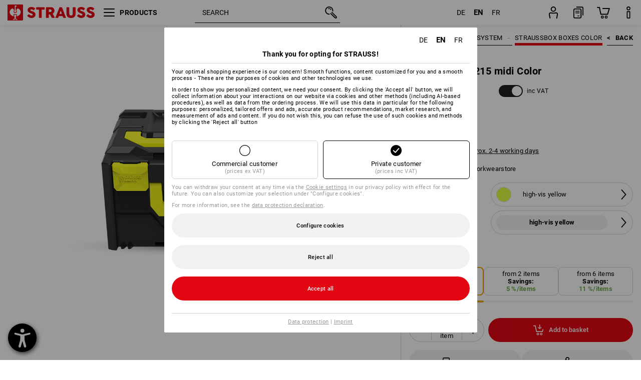

--- FILE ---
content_type: text/html
request_url: https://cdn.strauss.com/de/en/api/LayoutedContentGrid/fragment?id=wps-zsb-ci-boxen
body_size: 942
content:
<div class="mkt-scope-lcg-container" data-grid-id="a5fd6cd2-e523-4982-809d-3ad4637e41e0">
<div class="mkt-row">
<div class="mkt-col mkt-col-width-3 mkt-col-ver-align-center mkt-col-hor-align-center">
<div class="mkt-graphical-item"  style='text-align: left;'>
<div class="mkt-image-item">
        <div class="mkt-image-wrapper">
            <img class="mkt-image" src="https://cdn.strauss.com/de/assets-v2/escms/escid.escms.wps.shareditem.publication.v0.4/f08d457a-89d5-46e3-aefa-531c8afcdfc5-default/zsb-ci-box-c1-en.gif" alt=""/>
        </div>
</div>
</div>
</div>
<div class="mkt-col mkt-col-width-3 mkt-col-ver-align-center">
<div class="mkt-textual-item">
<h2 style='padding: 0px 0px 8px 0px;font-size: 20px; line-height: calc(20px * var(--mkt-lcg-line-height-ratio));text-align: center;'>CLEARLY, YOUR BOX!</h2></div>
<div class="mkt-textual-item" style='text-align: center;'>
<p class="mkt-srtp-p">Whether it is to differentiate various trades, clearly label the contents, or simply because it&#39;s individual: The CI-STRAUSSboxes are highly distinctive!</p></div>
</div>
</div>
<div class="mkt-row">
<div class="mkt-col mkt-col-width-3 mkt-col-ver-align-center mkt-col-hor-align-center">
<div class="mkt-textual-item">
<h2 style='padding: 0px 0px 8px 0px;font-size: 20px; line-height: calc(20px * var(--mkt-lcg-line-height-ratio));text-align: center;'>THE RIGHT BOX FOR YOUR STYLE</h2></div>
<div class="mkt-textual-item" style='padding: 0px 0px 8px 0px;text-align: center;'>
<p class="mkt-srtp-p">The black STRAUSSboxes Midi, Midi+, and Large are neutral, while closures and handles in your favourite colour are supplied separately. With just a few simple steps, they can be securely mounted and become seamlessly connected to the box. </p></div>
<div class="mkt-textual-item" style='text-align: left;'>
<a class="mkt-button-link  mkt-icon-pos-right"  href='https://www.strauss.com/de/en/straussbox-color-video' target='_blank'>
<svg class="mkt-button-icon mkt-ic-play"><use xlink:href="#mkt-lcg-ic-play"></use></svg>
    <div class="mkt-button-text">
<p class="mkt-srtp-p">go to the installation video</p>    </div>
</a>
</div>
</div>
<div class="mkt-col mkt-col-width-3 mkt-col-ver-align-center mkt-col-hor-align-center">
<div class="mkt-graphical-item"  style='text-align: left;'>
<div class="mkt-image-item">
        <div class="mkt-image-wrapper">
            <img class="mkt-image" src="https://cdn.strauss.com/de/assets-v2/escms/escid.escms.wps.shareditem.publication.v0.4/89c6f308-e26e-4d15-8065-8d3e8dcf9649-default/zsb-ci-box-c2-en.png" alt=""/>
        </div>
</div>
</div>
</div>
</div>
<div class="mkt-row">
<div class="mkt-col mkt-col-width-3 mkt-col-ver-align-center mkt-col-hor-align-center">
<div class="mkt-graphical-item"  style='text-align: left;'>
<div class="mkt-image-item">
        <div class="mkt-image-wrapper">
            <img class="mkt-image" src="https://cdn.strauss.com/de/assets-v2/escms/escid.escms.wps.shareditem.publication.v0.4/1834acfa-2fb1-4810-ad89-d164872c166c-default/zsb-ci-boxen-c3-en.jpg" alt=""/>
        </div>
</div>
</div>
</div>
<div class="mkt-col mkt-col-width-3 mkt-col-ver-align-center mkt-col-hor-align-center">
<div class="mkt-textual-item">
<h2 style='padding: 0px 0px 8px 0px;font-size: 20px; line-height: calc(20px * var(--mkt-lcg-line-height-ratio));text-align: center;'>CI-BOXES IN COMPANY-COLOURS</h2></div>
<div class="mkt-textual-item" style='text-align: center;'>
<p class="mkt-srtp-p">A strong corporate identity goes beyond uniform clothing. Your logo and team colours are your trademark, just like your employees. The new CI boxes in your company colours are the professional equipment for a perfectly coordinated corporate identity.</p></div>
</div>
</div>
<div class="mkt-row">
<div class="mkt-col mkt-col-width-6 mkt-col-ver-align-center mkt-col-hor-align-center">
<div class="mkt-textual-item">
<h2 style='padding: 0px 0px 8px 0px;font-size: 20px; line-height: calc(20px * var(--mkt-lcg-line-height-ratio));text-align: center;'>Customise your own personal STRAUSSbox effortlessly to match your worker style!</h2></div>
<div class="mkt-textual-item" style='text-align: left;'>
<a class="mkt-button-link  mkt-icon-pos-left"  href='https://www.strauss.com/de/en/straussbox-boxes-color/' target='_blank'>
<svg class="mkt-button-icon mkt-ic-ostrich"><use xlink:href="#mkt-lcg-ic-ostrich"></use></svg>
    <div class="mkt-button-text">
<p class="mkt-srtp-p">Discover all STRAUSSboxes Color</p>    </div>
</a>
</div>
</div>
</div>
<div class="mkt-row">
<div class="mkt-col mkt-col-width-3 mkt-col-ver-align-center mkt-col-hor-align-center">
<div class="mkt-graphical-item"  style='padding: 0px 0px 30px 0px;text-align: left;'>
<div class="mkt-image-item mkt-scale-to-column">
        <div class="mkt-image-wrapper">
            <img class="mkt-image" src="https://cdn.strauss.com/de/assets-v2/escms/escid.escms.wps.shareditem.publication.v0.4/061b3e99-dc91-4c05-b3d6-463557c15913-default/zsb-ci-boxen-c4-links-en.png" alt=""/>
        </div>
</div>
</div>
</div>
<div class="mkt-col mkt-col-width-3 mkt-col-ver-align-center mkt-col-hor-align-center">
<div class="mkt-graphical-item"  style='padding: 0px 0px 30px 0px;text-align: left;'>
<div class="mkt-image-item mkt-scale-to-column">
        <div class="mkt-image-wrapper">
            <img class="mkt-image" src="https://cdn.strauss.com/de/assets-v2/escms/escid.escms.wps.shareditem.publication.v0.4/71a96937-5935-4629-a086-ee7a699c2b56-default/zsb-ci-boxen-c4-rechts-en.png" alt=""/>
        </div>
</div>
</div>
</div>
</div>
</div>



--- FILE ---
content_type: text/html
request_url: https://cdn.strauss.com/de/en/api/LayoutedContentGrid/fragment?id=wps-zsb-straussbox-midi
body_size: 1677
content:
<div class="mkt-scope-lcg-container" data-grid-id="a93353f9-cabd-46c3-9555-1f4bfbcccbbc">
<div class="mkt-row">
<div class="mkt-col mkt-col-width-6 mkt-col-ver-align-center mkt-col-hor-align-center">
<div class="mkt-textual-item">
<h2 style='font-size: 25px; line-height: calc(25px * var(--mkt-lcg-line-height-ratio));text-align: center;'>STRAUSSbox midi</h2></div>
</div>
</div>
<div class="mkt-row">
<div class="mkt-col mkt-col-width-2 mkt-col-hor-align-center">
<div class="mkt-textual-item">
<h2 style='padding: 0px 0px 5px 0px;font-size: 20px; line-height: calc(20px * var(--mkt-lcg-line-height-ratio));text-align: center;'>SIMPLY<br>IN THE MIDDLE</h2></div>
<div class="mkt-graphical-item"  style='text-align: left;'>
<div class="mkt-image-item">
        <div class="mkt-image-wrapper">
            <img class="mkt-image" src="https://cdn.strauss.com/de/assets-v2/escms/escid.escms.wps.shareditem.publication.v0.4/ec8719b7-fe7e-4cdc-84cb-5bf20726b5e4-default/zsb_straussbox-allgemein-mitten-rein-en.png" alt=""/>
        </div>
</div>
</div>
<div class="mkt-textual-item" style='padding: 5px 0px 0px 0px;text-align: center;'>
<p class="mkt-srtp-p">There is no more need to dismantle half a tower to get to a certain tool - all boxes in a STRAUSSbox tower can be opened at any time.</p></div>
</div>
<div class="mkt-col mkt-col-width-2 mkt-col-hor-align-center">
<div class="mkt-textual-item">
<h2 style='padding: 0px 0px 5px 0px;font-size: 20px; line-height: calc(20px * var(--mkt-lcg-line-height-ratio));text-align: center;'>ALWAYS A<br>GOOD CONNECTION</h2></div>
<div class="mkt-graphical-item"  style='text-align: left;'>
<div class="mkt-image-item">
        <div class="mkt-image-wrapper">
            <img class="mkt-image" src="https://cdn.strauss.com/de/assets-v2/escms/escid.escms.wps.shareditem.publication.v0.4/2233e745-46c5-46bd-a251-1e3081d7bd70-default/zsb_straussbox-allgemein-gute-verbindung-en.png" alt=""/>
        </div>
</div>
</div>
<div class="mkt-textual-item" style='padding: 5px 0px 0px 0px;text-align: center;'>
<p class="mkt-srtp-p">Within the system, each box can be connected with any STRAUSSbox. There are almost no limits to your creativity or individual needs. </p></div>
</div>
<div class="mkt-col mkt-col-width-2 mkt-col-hor-align-center">
<div class="mkt-textual-item">
<h2 style='padding: 0px 0px 5px 0px;font-size: 20px; line-height: calc(20px * var(--mkt-lcg-line-height-ratio));text-align: center;'>ALWAYS A<br>PERFECT FIT</h2></div>
<div class="mkt-graphical-item"  style='text-align: left;'>
<div class="mkt-image-item">
        <div class="mkt-image-wrapper">
            <img class="mkt-image" src="https://cdn.strauss.com/de/assets-v2/escms/escid.escms.wps.shareditem.publication.v0.4/886f6c56-8194-4c76-a9a9-fa3f6a8f8ad2-default/zsb_straussbox-allgemein-passt-immer-en.png" alt=""/>
        </div>
</div>
</div>
<div class="mkt-textual-item" style='padding: 5px 0px 0px 0px;text-align: center;'>
<p class="mkt-srtp-p">The identical metaBOXES and STRAUSSboxes can be combined with each other to 100 %.</p></div>
</div>
</div>
<div class="mkt-row">
<div class="mkt-col mkt-col-width-6 mkt-col-ver-align-bottom mkt-col-hor-align-center">
<div class="mkt-textual-item">
<h2 style='font-size: 25px; line-height: calc(25px * var(--mkt-lcg-line-height-ratio));text-align: center;'>WE GO ONE STEP FURTHER</h2></div>
</div>
</div>
<div class="mkt-row">
<div class="mkt-col mkt-col-width-2 mkt-col-hor-align-center">
<div class="mkt-graphical-item"  style='text-align: left;'>
<div class="mkt-image-item">
        <div class="mkt-image-wrapper">
            <img class="mkt-image" src="https://cdn.strauss.com/de/assets-v2/escms/escid.escms.wps.shareditem.publication.v0.4/6d7c3733-2d89-4038-bca1-242a68f71532-default/zsb_straussboxen_transportkarre-profi-v3-1-en.png" alt=""/>
        </div>
</div>
</div>
<div class="mkt-textual-item" style='padding: 5px 0px 0px 0px;text-align: left;'>
<a class="mkt-button-link  mkt-icon-pos-right" data-order-modal data-article='YXJ0aWNsZTovLzgwMDA0ODAtNTUxMTYyMQ=='>
<svg class="mkt-button-icon mkt-ic-basket-with-arrow"><use xlink:href="#mkt-lcg-ic-basket-with-arrow"></use></svg>
    <div class="mkt-button-text">
<p class="mkt-srtp-p">Trolley Profi, foldable</p>    </div>
</a>
</div>
</div>
<div class="mkt-col mkt-col-width-2 mkt-col-hor-align-center">
<div class="mkt-graphical-item"  style='text-align: left;'>
<div class="mkt-image-item">
        <div class="mkt-image-wrapper">
            <img class="mkt-image" src="https://cdn.strauss.com/de/assets-v2/escms/escid.escms.wps.shareditem.publication.v0.4/809f0e6f-a6d4-42c9-919d-2dafeb24e3c3-default/zsb_straussboxen_adapter_platte-en.png" alt=""/>
        </div>
</div>
</div>
<div class="mkt-textual-item" style='padding: 3px 0px 0px 0px;text-align: center;'>
<p class="mkt-srtp-p">Thanks to the adapter plate, the boxes of other manufacturers can simply be placed on top.</p></div>
<div class="mkt-textual-item" style='padding: 3px 0px 0px 0px;text-align: left;'>
<a class="mkt-button-link  mkt-icon-pos-right" data-order-modal data-article='YXJ0aWNsZTovLzcwNzEyMjAtNTUwNjI4MA=='>
<svg class="mkt-button-icon mkt-ic-basket-with-arrow"><use xlink:href="#mkt-lcg-ic-basket-with-arrow"></use></svg>
    <div class="mkt-button-text">
<p class="mkt-srtp-p">STRAUSSbox hybrid adapter plate</p>    </div>
</a>
</div>
</div>
<div class="mkt-col mkt-col-width-2 mkt-col-hor-align-center">
<div class="mkt-graphical-item"  style='text-align: left;'>
<div class="mkt-image-item">
        <div class="mkt-image-wrapper">
            <img class="mkt-image" src="https://cdn.strauss.com/de/assets-v2/escms/escid.escms.wps.shareditem.publication.v0.4/67c4e115-fc90-484f-8f78-a7c3fe9830ab-default/zsb_straussboxen_strauss-cart-v3-1-en.png" alt=""/>
        </div>
</div>
</div>
<div class="mkt-textual-item" style='padding: 5px 0px 0px 0px;text-align: left;'>
<a class="mkt-button-link  mkt-icon-pos-right" data-order-modal data-article='YXJ0aWNsZTovLzcwNzE4NjAtNTUwNjI5MQ=='>
<svg class="mkt-button-icon mkt-ic-basket-with-arrow"><use xlink:href="#mkt-lcg-ic-basket-with-arrow"></use></svg>
    <div class="mkt-button-text">
<p class="mkt-srtp-p">STRAUSSbox Cart</p>    </div>
</a>
</div>
</div>
</div>
<div class="mkt-row">
<div class="mkt-col mkt-col-width-6">
<div class="mkt-graphical-item"  style='text-align: left;'>
<div class="mkt-image-item mkt-scale-to-column">
        <div class="mkt-image-wrapper">
            <img class="mkt-image" src="https://cdn.strauss.com/de/assets-v2/escms/escid.escms.wps.shareditem.publication.v0.4/28638fe3-b159-43f2-b3f8-ec973cd82bf9-default/zsb-midi-mix-en.jpg" alt=""/>
        </div>
</div>
</div>
<div class="mkt-textual-item" style='font-size: 11px; line-height: calc(11px * var(--mkt-lcg-line-height-ratio));text-align: center;'>
<p class="mkt-srtp-p">Manufacturer: * BS Systems GmbH &amp; Co. KG / * * Stanley Black &amp; Decker Corporation / * * * Makita Corporation / * * * * Tanos GmbH</p></div>
</div>
</div>
<div class="mkt-row">
<div class="mkt-col mkt-col-width-2 mkt-col-hor-align-center">
<div class="mkt-textual-item">
<h2 style='padding: 0px 0px 5px 0px;font-size: 20px; line-height: calc(20px * var(--mkt-lcg-line-height-ratio));text-align: center;'><br>INVISIBLE SAFETY SHIELD</h2></div>
<div class="mkt-graphical-item"  style='text-align: left;'>
<div class="mkt-image-item">
        <div class="mkt-image-wrapper">
            <img class="mkt-image" src="https://cdn.strauss.com/de/assets-v2/escms/escid.escms.wps.shareditem.publication.v0.4/db813384-e11b-49c3-b4ba-6a087dabbeab-default/zsb_straussbox-allgemein-wasser-geschuetzt-en.png" alt=""/>
        </div>
</div>
</div>
<div class="mkt-textual-item" style='padding: 5px 0px 0px 0px;text-align: center;'>
<p class="mkt-srtp-p">All STRAUSSboxes are protected against foreign bodies and spray water acc. to IP43. This means that dirt and moisture have no chance of getting to your machines, tools and accessories, because you need them to be available immediately or at any time.</p></div>
</div>
<div class="mkt-col mkt-col-width-2 mkt-col-hor-align-center">
<div class="mkt-textual-item">
<h2 style='padding: 0px 0px 5px 0px;font-size: 20px; line-height: calc(20px * var(--mkt-lcg-line-height-ratio));text-align: center;'>LOTS OF SPACE INSIDE AND VERY TOUGH OUTSIDE</h2></div>
<div class="mkt-graphical-item"  style='text-align: left;'>
<div class="mkt-image-item">
        <div class="mkt-image-wrapper">
            <img class="mkt-image" src="https://cdn.strauss.com/de/assets-v2/escms/escid.escms.wps.shareditem.publication.v0.4/5cfc4ec1-2c8d-4914-a2a3-ac64fc6341ab-default/zsb_straussbox-allgemein-haelt-viel-aus-en.png" alt=""/>
        </div>
</div>
</div>
<div class="mkt-textual-item" style='padding: 5px 0px 0px 0px;text-align: center;'>
<p class="mkt-srtp-p">Made of high-quality and extremely break-resistant ABS, STRAUSSboxes are able to cope easily with heavy loads. They can withstand a lot, even your weight.</p></div>
</div>
<div class="mkt-col mkt-col-width-2 mkt-col-hor-align-center">
<div class="mkt-textual-item">
<h2 style='padding: 0px 0px 5px 0px;font-size: 20px; line-height: calc(20px * var(--mkt-lcg-line-height-ratio));text-align: center;'><br>YOUR BOXES TRAVEL WITH YOU</h2></div>
<div class="mkt-graphical-item"  style='text-align: left;'>
<div class="mkt-image-item">
        <div class="mkt-image-wrapper">
            <img class="mkt-image" src="https://cdn.strauss.com/de/assets-v2/escms/escid.escms.wps.shareditem.publication.v0.4/8a7243d7-286a-4d1b-98c9-f4faf8f5b1c8-default/zsb_straussbox-allgemein-boxen-fahren-mit-en.png" alt=""/>
        </div>
</div>
</div>
<div class="mkt-textual-item" style='padding: 5px 0px 0px 0px;text-align: center;'>
<p class="mkt-srtp-p">Thanks to the adapter plate, your tool boxes can also be integrated into existing vehicle equipment.</p></div>
</div>
</div>
</div>



--- FILE ---
content_type: text/html
request_url: https://cdn.strauss.com/de/en/api/LayoutedContentGrid/fragment?id=wps-zsb-straussboxen-uebersicht
body_size: 520
content:
<div class="mkt-scope-lcg-container" data-grid-id="4bfb4150-7ea8-4b6b-b2e4-5b8749366f03">
<div class="mkt-row">
<div class="mkt-col mkt-col-width-6 mkt-col-ver-align-center mkt-col-hor-align-center">
<div class="mkt-textual-item">
<h2 style='padding: 0px 0px 10px 0px;font-size: 35px; line-height: calc(35px * var(--mkt-lcg-line-height-ratio));text-align: center;'>STRAUSSBOX-WORLD</h2></div>
<div class="mkt-graphical-item"  style='text-align: left;'>
<div class="mkt-image-item">
        <div class="mkt-image-wrapper">
            <img class="mkt-image" src="https://cdn.strauss.com/de/assets-v2/escms/escid.escms.wps.shareditem.publication.v0.4/f0c1eeed-d6ed-43c4-ab04-0b04d31f9f96-default/zsb_straussbox_uebersicht-en.png" alt=""/>
        </div>
</div>
</div>
</div>
</div>
<div class="mkt-row">
<div class="mkt-col mkt-col-width-2">
<div class="mkt-textual-item">
<h2 style='padding: 0px 0px 8px 0px;font-size: 20px; line-height: calc(20px * var(--mkt-lcg-line-height-ratio));text-align: left;'>1 | STRAUSSBOX ADAPTER</h2></div>
<div class="mkt-textual-item" style='text-align: left;'>
<a class="mkt-button-link  mkt-icon-pos-left"  href='https://www.strauss.com/de/en/straussboxen#connectionrail' target='_blank'>
<svg class="mkt-button-icon mkt-ic-info"><use xlink:href="#mkt-lcg-ic-info"></use></svg>
    <div class="mkt-button-text">
<p class="mkt-srtp-p">Find out more</p>    </div>
</a>
</div>
<div class="mkt-textual-item" style='text-align: left;'>
<a class="mkt-button-link  mkt-icon-pos-right"  href='https://www.strauss.com/de/en/straussbox-adapter/' target='_blank'>
<svg class="mkt-button-icon mkt-ic-arrow-extra-small-right"><use xlink:href="#mkt-lcg-ic-arrow-extra-small-right"></use></svg>
    <div class="mkt-button-text">
<p class="mkt-srtp-p">All products</p>    </div>
</a>
</div>
</div>
<div class="mkt-col mkt-col-width-2">
<div class="mkt-textual-item">
<h2 style='padding: 0px 0px 8px 0px;font-size: 20px; line-height: calc(20px * var(--mkt-lcg-line-height-ratio));text-align: left;'>2 | STRAUSS<br>BOXES</h2></div>
<div class="mkt-textual-item" style='text-align: left;'>
<a class="mkt-button-link  mkt-icon-pos-left"  href='https://www.strauss.com/de/en/straussboxen#boxen' target='_blank'>
<svg class="mkt-button-icon mkt-ic-info"><use xlink:href="#mkt-lcg-ic-info"></use></svg>
    <div class="mkt-button-text">
<p class="mkt-srtp-p">Find out more</p>    </div>
</a>
</div>
<div class="mkt-textual-item" style='text-align: left;'>
<a class="mkt-button-link  mkt-icon-pos-right"  href='https://www.strauss.com/de/en/system-boxes-straussboxes/' target='_blank'>
<svg class="mkt-button-icon mkt-ic-arrow-extra-small-right"><use xlink:href="#mkt-lcg-ic-arrow-extra-small-right"></use></svg>
    <div class="mkt-button-text">
<p class="mkt-srtp-p">All products</p>    </div>
</a>
</div>
</div>
<div class="mkt-col mkt-col-width-2">
<div class="mkt-textual-item">
<h2 style='padding: 0px 0px 8px 0px;font-size: 20px; line-height: calc(20px * var(--mkt-lcg-line-height-ratio));text-align: left;'>3 | STRAUSSBOX <br>Color</h2></div>
<div class="mkt-textual-item" style='text-align: left;'>
<a class="mkt-button-link  mkt-icon-pos-left"  href='https://www.strauss.com/de/en/straussbox_color' target='_blank'>
<svg class="mkt-button-icon mkt-ic-info"><use xlink:href="#mkt-lcg-ic-info"></use></svg>
    <div class="mkt-button-text">
<p class="mkt-srtp-p">Find out more</p>    </div>
</a>
</div>
<div class="mkt-textual-item" style='text-align: left;'>
<a class="mkt-button-link  mkt-icon-pos-right"  href='https://www.strauss.com/de/en/straussbox-boxes-color/' target='_blank'>
<svg class="mkt-button-icon mkt-ic-arrow-extra-small-right"><use xlink:href="#mkt-lcg-ic-arrow-extra-small-right"></use></svg>
    <div class="mkt-button-text">
<p class="mkt-srtp-p">All products</p>    </div>
</a>
</div>
</div>
</div>
<div class="mkt-row">
<div class="mkt-col mkt-col-width-2">
<div class="mkt-textual-item">
<h2 style='padding: 0px 0px 8px 0px;font-size: 20px; line-height: calc(20px * var(--mkt-lcg-line-height-ratio));text-align: left;'>4 | STRAUSSBOX <br>BAGS</h2></div>
<div class="mkt-textual-item" style='text-align: left;'>
<a class="mkt-button-link  mkt-icon-pos-left"  href='https://www.strauss.com/de/en/straussboxsystem-bags' target='_blank'>
<svg class="mkt-button-icon mkt-ic-info"><use xlink:href="#mkt-lcg-ic-info"></use></svg>
    <div class="mkt-button-text">
<p class="mkt-srtp-p">Find out more</p>    </div>
</a>
</div>
<div class="mkt-textual-item" style='text-align: left;'>
<a class="mkt-button-link  mkt-icon-pos-right"  href='https://www.strauss.com/de/en/straussbox-bags-not-equipped/' target='_blank'>
<svg class="mkt-button-icon mkt-ic-arrow-extra-small-right"><use xlink:href="#mkt-lcg-ic-arrow-extra-small-right"></use></svg>
    <div class="mkt-button-text">
<p class="mkt-srtp-p">All products</p>    </div>
</a>
</div>
</div>
<div class="mkt-col mkt-col-width-2">
<div class="mkt-textual-item">
<h2 style='padding: 0px 0px 8px 0px;font-size: 20px; line-height: calc(20px * var(--mkt-lcg-line-height-ratio));text-align: left;'>5 | STRAUSSBOX ACCESSORIES</h2></div>
<div class="mkt-textual-item" style='text-align: left;'>
<a class="mkt-button-link  mkt-icon-pos-right"  href='https://www.strauss.com/de/en/straussbox-accessories/' target='_blank'>
<svg class="mkt-button-icon mkt-ic-arrow-extra-small-right"><use xlink:href="#mkt-lcg-ic-arrow-extra-small-right"></use></svg>
    <div class="mkt-button-text">
<p class="mkt-srtp-p">All products</p>    </div>
</a>
</div>
</div>
<div class="mkt-col mkt-col-width-1">
</div>
<div class="mkt-col mkt-col-width-1">
</div>
</div>
</div>



--- FILE ---
content_type: text/css
request_url: https://cdn.strauss.com/de/bundles/basketmodal/1.65.0/basketmodal.css
body_size: 2257
content:
.bm-scope-basket-modal{font-size:13px;line-height:16px}.bm-scope-basket-modal,.bm-scope-basket-modal *,.bm-scope-basket-modal *::before,.bm-scope-basket-modal *::after{box-sizing:border-box}.bm-scope-basket-modal svg{overflow:visible;height:100px;width:100px}.bm-scope-basket-modal .bm-css-url{height:300px}.bm-scope-basket-modal .bm-basket_modal_container{position:fixed;z-index:1051;left:0;top:0;width:100%;height:100%}
.scope-basket-modal .has-focus-keyboard{outline:-webkit-focus-ring-color auto 1px;outline:Highlight solid 1px}.scope-basket-modal.disable_tabNav_styles .has-focus,.scope-basket-modal.disable_tabNav_styles .has-focus-mouse{outline:0 !important}.scope-basket-modal.disable_tabNav_styles div[focusable]:focus,.scope-basket-modal.disable_tabNav_styles button[focusable]:focus,.scope-basket-modal.disable_tabNav_styles a[focusable]:focus{outline:0 !important}.scope-basket-modal.disable_tabNav_styles .bm-cross_sell_unit:focus{color:#000 !important}
body.bm_scroll_lock{overflow:hidden !important;position:fixed !important}body.bm_scroll_lock.parallax,body.bm_scroll_lock.parallax2{position:static !important}.bm-modal_wrapper{position:fixed;z-index:1051;left:0;top:0;width:100%;height:100%;background-color:rgba(0,0,0,.4);cursor:default}.bm-modal_wrapper .bm-modal_container{display:flex;height:100%;justify-content:center;align-items:flex-start;letter-spacing:.3px;line-height:19px}.bm-modal_wrapper .bm-modal_container .bm-modal_content{background-color:#fff;padding:20px 40px;border:solid #d4d4d4 1px;margin:auto;display:flex;flex-direction:column}.bm-modal_wrapper .bm-modal_container .bm-modal_content .bm-modal_header{display:flex;justify-content:space-between;align-items:center;border-bottom:solid #d3d4d4 1px;padding:0 0 16px 0}.bm-modal_wrapper .bm-modal_container .bm-modal_content .bm-modal_header .bm-modal_title{font-weight:bold;font-size:15px;padding-right:50px;width:calc(100% - 50px);text-transform:uppercase;box-sizing:border-box;color:#000}.bm-modal_wrapper .bm-modal_container .bm-modal_content .bm-modal_header .bm-close_button{align-self:flex-start;height:48px;width:48px;border:solid #d4d4d4 1px;transition:border-color 300ms;border-radius:50px;background-color:#fff;cursor:pointer;display:flex;justify-content:center;align-items:center}.bm-modal_wrapper .bm-modal_container .bm-modal_content .bm-modal_header .bm-close_button svg{fill:#000}.bm-modal_wrapper .bm-modal_container .bm-modal_content .bm-modal_header .bm-close_button:hover{transition:border-color 300ms;border-color:#000}.bm-modal_wrapper .bm-modal_container .bm-modal_content .bm-inner_content{flex-shrink:1;overflow-y:scroll;overflow-x:hidden;-ms-overflow-style:none;scrollbar-width:none}.bm-modal_wrapper .bm-modal_container .bm-modal_content .bm-inner_content::-webkit-scrollbar{display:none}.bm-modal_wrapper .bm-modal_container .bm-modal_content .bm-inner_content .bm-modal_body{display:flex;padding:30px 0px;font-size:13px;color:#000}.bm-modal_wrapper .bm-modal_container .bm-modal_content .bm-inner_content .bm-modal_body .bm-main_image_container{padding-right:15px;width:calc(100% - 200px)}.bm-modal_wrapper .bm-modal_container .bm-modal_content .bm-inner_content .bm-modal_body .bm-main_image_container .bm-main_image img{max-width:100%;max-height:250px}.bm-modal_wrapper .bm-modal_container .bm-modal_content .bm-inner_content .bm-modal_body .bm-set_image_container{width:200px;display:grid;grid-template-columns:1fr 1fr;grid-template-rows:1fr 1fr;gap:1px;background-color:#d3d4d4}.bm-modal_wrapper .bm-modal_container .bm-modal_content .bm-inner_content .bm-modal_body .bm-set_image_container .bm-set_image{height:100%;width:100%;background-color:#f0f1f1;display:flex;align-items:center}.bm-modal_wrapper .bm-modal_container .bm-modal_content .bm-inner_content .bm-modal_body .bm-set_image_container .bm-set_image>img{height:auto;width:auto;margin:auto;max-height:100%;max-width:100%;mix-blend-mode:multiply}.bm-modal_wrapper .bm-modal_container .bm-modal_content .bm-inner_content .bm-modal_body .bm-set_image_container.bm-one_image{grid-template-columns:1fr;grid-template-rows:initial}.bm-modal_wrapper .bm-modal_container .bm-modal_content .bm-inner_content .bm-modal_body .bm-set_image_container.bm-one_image .bm-set_image>img{max-height:200px}.bm-modal_wrapper .bm-modal_container .bm-modal_content .bm-inner_content .bm-modal_body .bm-set_image_container.bm-two_images{grid-template-columns:1fr;grid-template-rows:1fr 1fr}.bm-modal_wrapper .bm-modal_container .bm-modal_content .bm-inner_content .bm-modal_body .bm-set_image_container.bm-two_images .bm-set_image>img{height:100px}.bm-modal_wrapper .bm-modal_container .bm-modal_content .bm-inner_content .bm-modal_body .bm-set_image_container.bm-three_images{grid-template-columns:1fr 1fr;grid-template-rows:1fr 1fr}.bm-modal_wrapper .bm-modal_container .bm-modal_content .bm-inner_content .bm-modal_body .bm-set_image_container.bm-three_images .bm-set_image:first-child{grid-column:span 2;grid-row:1}.bm-modal_wrapper .bm-modal_container .bm-modal_content .bm-inner_content .bm-modal_body .bm-set_image_container.bm-three_images .bm-set_image>img{max-height:100px}.bm-modal_wrapper .bm-modal_container .bm-modal_content .bm-inner_content .bm-modal_body .bm-set_image_container .bm-placeholder_img{-o-object-fit:cover;object-fit:cover;background-color:#f0f1f1;display:flex;justify-content:center;align-items:center}.bm-modal_wrapper .bm-modal_container .bm-modal_content .bm-inner_content .bm-modal_body .bm-set_image_container .bm-placeholder_img .bm-remaining_image_count{color:#000;font-weight:bold;background-color:#d3d4d4;border-radius:50%;width:35px;height:35px;display:flex;justify-content:center;align-items:center}.bm-modal_wrapper .bm-modal_container .bm-modal_content .bm-inner_content .bm-modal_body .bm-details_container{margin:auto}.bm-modal_wrapper .bm-modal_container .bm-modal_content .bm-inner_content .bm-modal_body .bm-details_container>div{padding:10px 0 0 0;font-size:13px}.bm-modal_wrapper .bm-modal_container .bm-modal_content .bm-inner_content .bm-modal_body .bm-details_container .bm-article_name,.bm-modal_wrapper .bm-modal_container .bm-modal_content .bm-inner_content .bm-modal_body .bm-details_container .bm-description{font-weight:bold;color:#000}.bm-modal_wrapper .bm-modal_container .bm-modal_content .bm-inner_content .bm-modal_body .bm-details_container .bm-article_name.bm-fsp,.bm-modal_wrapper .bm-modal_container .bm-modal_content .bm-inner_content .bm-modal_body .bm-details_container .bm-description.bm-fsp{text-transform:uppercase}.bm-modal_wrapper .bm-modal_container .bm-modal_content .bm-inner_content .bm-modal_body .bm-details_container .bm-color,.bm-modal_wrapper .bm-modal_container .bm-modal_content .bm-inner_content .bm-modal_body .bm-details_container .bm-size,.bm-modal_wrapper .bm-modal_container .bm-modal_content .bm-inner_content .bm-modal_body .bm-details_container .bm-model,.bm-modal_wrapper .bm-modal_container .bm-modal_content .bm-inner_content .bm-modal_body .bm-details_container .bm-quantity{text-transform:capitalize;color:#999;white-space:nowrap;text-overflow:ellipsis;overflow:hidden}.bm-modal_wrapper .bm-modal_container .bm-modal_content .bm-inner_content .bm-modal_body .bm-details_container.bm-fsp>div:first-child{padding:0}.bm-modal_wrapper .bm-modal_container .bm-modal_content .bm-inner_content .bm-modal_body .bm-self_service_body{display:block}.bm-modal_wrapper .bm-modal_container .bm-modal_footer{border-top:solid #d3d4d4 1px;padding:16px 0 0 0}.bm-modal_wrapper .bm-modal_container .bm-modal_footer.bm-self_service_no_border{border:none}.bm-modal_wrapper .bm-modal_container .bm-modal_footer .bm-button_container{display:flex;cursor:pointer;font-weight:500;text-align:center;align-items:center;justify-content:center;height:48px;padding:0 30px;border-radius:50px;border:1px solid #d3d4d4;transition:border-color 300ms;float:left;color:#000}.bm-modal_wrapper .bm-modal_container .bm-modal_footer .bm-button_container.bm-red{float:right;border:none;transition:background-color 300ms;color:#fff;min-width:100px;background-color:#e30613}.bm-modal_wrapper .bm-modal_container .bm-modal_footer .bm-button_container.bm-red:hover{transition:background-color 300ms;background-color:#ff0818}.bm-modal_wrapper .bm-modal_container .bm-modal_footer .bm-button_container.bm-grey{transition:background-color 300ms;background-color:#f0f1f1;border:none}.bm-modal_wrapper .bm-modal_container .bm-modal_footer .bm-button_container.bm-grey:hover{transition:background-color 300ms;background-color:#d3d4d4}.bm-modal_wrapper .bm-modal_container .bm-modal_footer .bm-button_container .bm-button_icon{padding-right:10px}.bm-modal_wrapper .bm-modal_container .bm-modal_footer .bm-button_container .bm-button_icon svg{margin:0px 4px -5px 0px;fill:#000}.bm-modal_wrapper .bm-modal_container .bm-modal_footer .bm-button_container .bm-button_label{font-size:13px}.bm-modal_wrapper .bm-modal_container .bm-modal_footer .bm-button_container:hover{transition:border-color 300ms;border-color:#000}@media only screen and (min-width: 320px){.bm-modal_wrapper .bm-modal_container .bm-modal_content{width:100%;max-height:100%}.bm-modal_wrapper .bm-modal_container .bm-modal_footer{display:flex;flex-direction:column}.bm-modal_wrapper .bm-modal_container .bm-modal_footer .bm-button_container:first-child{margin-bottom:8px}}@media only screen and (min-width: 769px){.bm-modal_wrapper .bm-modal_container .bm-modal_content{width:600px;height:auto;max-height:calc(100vh - 140px)}.bm-modal_wrapper .bm-modal_container .bm-inner_content .bm-modal_body .bm-details_container.bm-fsp{margin-left:30px;max-width:270px}.bm-modal_wrapper .bm-modal_container .bm-modal_footer{display:block}.bm-modal_wrapper .bm-modal_container .bm-modal_footer .bm-button_container:first-child{margin-bottom:initial}}@media only screen and (min-width: 1200px){.bm-modal_wrapper .bm-modal_container{align-items:center}}@media only screen and (max-width: 768px){.bm-modal_wrapper .bm-modal_container .bm-modal_content{box-sizing:border-box;padding:20px 16px;max-height:100%}.bm-modal_wrapper .bm-modal_container .bm-inner_content .bm-modal_body .bm-details_container.bm-fsp{max-width:200px;margin-left:15px;width:50%}}
.bm-cross_sell{width:100%;padding:20px 0;border-top:1px solid #d3d4d4}.bm-cross_sell .bm-cross_sell_header{width:100%;line-height:14px;font-size:13px;font-weight:bold;margin-bottom:14px;-webkit-user-select:none;-moz-user-select:none;user-select:none;color:#000}.bm-cross_sell .bm-cross_sell_header .bm-cross_sell_title{display:inline-block}.bm-cross_sell .bm-cross_sell_header .bm-cross_sell_pager{float:right}.bm-cross_sell .bm-slider_wrapper{display:flex;flex-direction:row;width:calc(100% + 30px);position:relative;left:-15px}.bm-cross_sell .bm-slider_wrapper .bm-right_arrow,.bm-cross_sell .bm-slider_wrapper .bm-left_arrow{display:flex;width:34px;position:relative;cursor:pointer;flex:1 0 34px}.bm-cross_sell .bm-slider_wrapper .bm-right_arrow svg,.bm-cross_sell .bm-slider_wrapper .bm-left_arrow svg{width:13px;margin:auto}.bm-cross_sell .bm-slider_wrapper .bm-right_arrow.bm-hidden,.bm-cross_sell .bm-slider_wrapper .bm-left_arrow.bm-hidden{visibility:hidden}.bm-cross_sell .bm-slider_wrapper .bm-left_arrow{right:-10px}.bm-cross_sell .bm-slider_wrapper .bm-left_arrow svg{margin-right:0}.bm-cross_sell .bm-slider_wrapper .bm-left_arrow::after{content:"";height:100%;width:10px;background-image:linear-gradient(to right, white, rgba(255, 255, 255, 0));position:relative;left:-2px}.bm-cross_sell .bm-slider_wrapper .bm-right_arrow{left:-10px}.bm-cross_sell .bm-slider_wrapper .bm-right_arrow svg{margin-left:0}.bm-cross_sell .bm-slider_wrapper .bm-right_arrow::before{content:"";height:100%;width:10px;background-image:linear-gradient(to left, white, rgba(255, 255, 255, 0));position:relative;right:-2px}.bm-cross_sell .bm-slider_wrapper .bm-slider{width:480px}.bm-cross_sell .bm-slider_wrapper .bm-cross_sell_content{display:flex;flex-direction:row;width:-moz-max-content;width:max-content}

.bm-cross_sell_unit{width:150px;display:flex;flex-direction:column;flex:0 0 150px;font-size:13px;line-height:16px;text-align:center;color:#000;text-decoration:none}.bm-cross_sell_unit:hover{color:#000}.bm-cross_sell_unit:not(:last-of-type){margin-right:10px}.bm-cross_sell_unit>*{width:100%;-webkit-user-select:none;-moz-user-select:none;user-select:none;letter-spacing:.3px;line-height:19px}.bm-cross_sell_unit .bm-image{width:100%;height:135px;margin-bottom:20px}.bm-cross_sell_unit .bm-image img{width:100%;height:100%;-o-object-fit:contain;object-fit:contain}.bm-cross_sell_unit .bm-title{width:100%;overflow:hidden;white-space:nowrap;text-overflow:ellipsis}.bm-cross_sell_unit .bm-price{font-weight:bold;display:flex;justify-content:center;gap:4px}.bm-cross_sell_unit .bm-compare_price{display:flex;justify-content:center;gap:4px}

/*# sourceMappingURL=basketmodal.css.map*/

--- FILE ---
content_type: application/javascript; charset=utf-8
request_url: https://www.strauss.com/de/en/ajax/Action/VisitDetails?jsonpCallback=jQuery112104798429661777308_1769407912601&screenResolution=1280x720&flashVersion=0.0.0&bandwidth=0&_=1769407912602
body_size: 81
content:
if(typeof jQuery112104798429661777308_1769407912601 !== "undefined"){jQuery112104798429661777308_1769407912601([{"exceptions":"    <script type=\"text/javascript\">\r\n        document.addEventListener('DOMContentLoaded', function () {\r\n            // L10N_SERVICE_ERROR_MESSAGES\r\n        });\r\n    </script>\r\n"}]);}